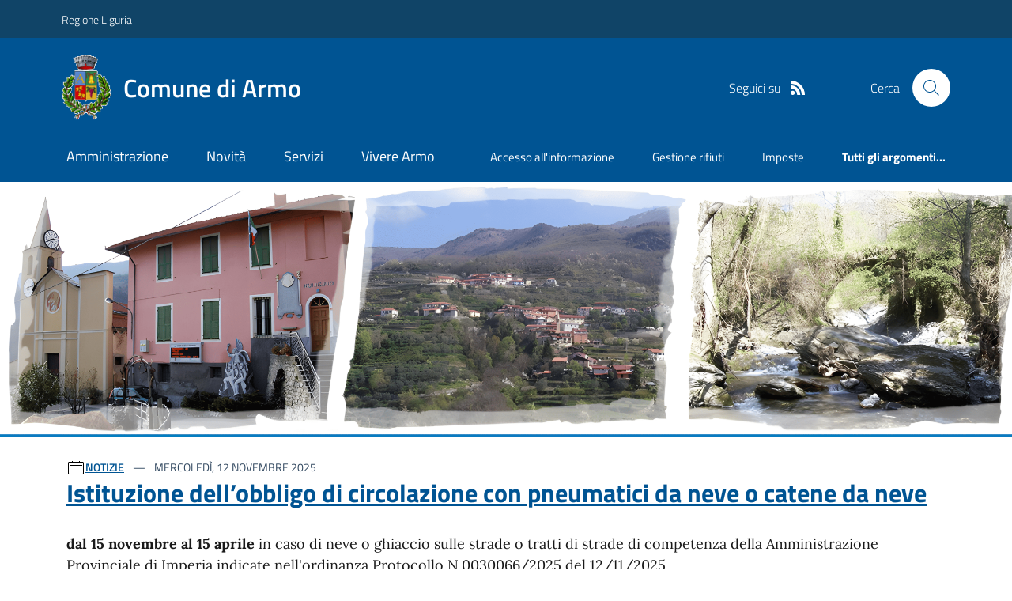

--- FILE ---
content_type: text/css
request_url: https://comune.armo.im.it/DesktopModules/SiscomIntestazioneRotante/Classe.css
body_size: 1723
content:
    .carousel {
        position: relative;
    }

        .carousel.pointer-event {
            -ms-touch-action: pan-y;
            touch-action: pan-y;
        }

    .carousel-inner {
        position: relative;
        width: 100%;
        overflow: hidden;
    }

        .carousel-inner::after {
            display: block;
            clear: both;
            content: "";
        }

    .carousel-item {
        position: relative;
        display: none;
        float: left;
        width: 100%;
        margin-right: -100%;
        -webkit-backface-visibility: hidden;
        backface-visibility: hidden;
        transition: -webkit-transform 0.6s ease-in-out;
        transition: transform 0.6s ease-in-out;
        transition: transform 0.6s ease-in-out, -webkit-transform 0.6s ease-in-out;
    }

    @media (prefers-reduced-motion: reduce) {
        .carousel-item {
            transition: none;
        }
    }

    .carousel-item.active,
    .carousel-item-next,
    .carousel-item-prev {
        display: block;
    }

        .carousel-item-next:not(.carousel-item-left),
        .active.carousel-item-right {
            -webkit-transform: translateX(100%);
            transform: translateX(100%);
        }

        .carousel-item-prev:not(.carousel-item-right),
        .active.carousel-item-left {
            -webkit-transform: translateX(-100%);
            transform: translateX(-100%);
        }

    .carousel-fade .carousel-item {
        opacity: 0;
        transition-property: opacity;
        -webkit-transform: none;
        transform: none;
    }

        .carousel-fade .carousel-item.active,
        .carousel-fade .carousel-item-next.carousel-item-left,
        .carousel-fade .carousel-item-prev.carousel-item-right {
            z-index: 1;
            opacity: 1;
        }

    .carousel-fade .active.carousel-item-left,
    .carousel-fade .active.carousel-item-right {
        z-index: 0;
        opacity: 0;
        transition: opacity 0s 0.6s;
    }

    @media (prefers-reduced-motion: reduce) {
        .carousel-fade .active.carousel-item-left,
        .carousel-fade .active.carousel-item-right {
            transition: none;
        }
    }

    .carousel-control-prev,
    .carousel-control-next {
        position: absolute;
        top: 0;
        bottom: 0;
        z-index: 1;
        display: -ms-flexbox;
        display: flex;
        -ms-flex-align: center;
        align-items: center;
        -ms-flex-pack: center;
        justify-content: center;
        width: 15%;
        color: #fff;
        text-align: center;
        opacity: 0.5;
        transition: opacity 0.15s ease;
    }

    @media (prefers-reduced-motion: reduce) {
        .carousel-control-prev,
        .carousel-control-next {
            transition: none;
        }
    }

    .carousel-control-prev:hover, .carousel-control-prev:focus,
    .carousel-control-next:hover,
    .carousel-control-next:focus {
        color: #fff;
        text-decoration: none;
        outline: 0;
        opacity: 0.9;
    }

    .carousel-control-prev {
        left: 0;
    }

    .carousel-control-next {
        right: 0;
    }

    .carousel-control-prev-icon,
    .carousel-control-next-icon {
        display: inline-block;
        width: 20px;
        height: 20px;
        background: no-repeat 50% / 100% 100%;
    }

    .carousel-control-prev-icon {
        background-image: url("data:image/svg+xml,%3csvg xmlns='http://www.w3.org/2000/svg' fill='%23fff' width='8' height='8' viewBox='0 0 8 8'%3e%3cpath d='M5.25 0l-4 4 4 4 1.5-1.5L4.25 4l2.5-2.5L5.25 0z'/%3e%3c/svg%3e");
    }

    .carousel-control-next-icon {
        background-image: url("data:image/svg+xml,%3csvg xmlns='http://www.w3.org/2000/svg' fill='%23fff' width='8' height='8' viewBox='0 0 8 8'%3e%3cpath d='M2.75 0l-1.5 1.5L3.75 4l-2.5 2.5L2.75 8l4-4-4-4z'/%3e%3c/svg%3e");
    }

    .carousel-indicators {
        position: absolute;
        right: 0;
        bottom: 0;
        left: 0;
        z-index: 15;
        display: -ms-flexbox;
        display: flex;
        -ms-flex-pack: center;
        justify-content: center;
        padding-left: 0;
        margin-right: 15%;
        margin-left: 15%;
        list-style: none;
        margin-bottom: 6px !important;
    }

        .carousel-indicators li {
            box-sizing: content-box;
            -ms-flex: 0 1 auto;
            flex: 0 1 auto;
            width: 30px;
            height: 3px;
            margin-right: 3px;
            margin-left: 3px;
            text-indent: -999px;
            cursor: pointer;
            background-color: #fff;
            background-clip: padding-box;
            border-top: 10px solid transparent;
            border-bottom: 10px solid transparent;
            opacity: .5;
            transition: opacity 0.6s ease;
        }

    @media (prefers-reduced-motion: reduce) {
        .carousel-indicators li {
            transition: none;
        }
    }

    .carousel-indicators .active {
        opacity: 1;
    }

    .carousel-caption {
        position: absolute;
        right: 15%;
        bottom: 20px;
        left: 15%;
        z-index: 10;
        padding-top: 20px;
        padding-bottom: 20px;
        color: #fff;
        text-align: center;
    }

    .d-block {
        display: block !important;
    }

    .w-100 {
        width: 100% !important;
    }

    .sr-only {
        position: absolute;
        width: 1px;
        height: 1px;
        padding: 0;
        margin: -1px;
        overflow: hidden;
        clip: rect(0, 0, 0, 0);
        white-space: nowrap;
        border: 0;
    }
    /* servono per dare un'altezza fissa del 17% ripetto alla lunghezza */
    .carousel-item {
        /*padding-top: 17%;*/
        max-height: 400px !Important;
    }

        .carousel-item img {
            /*position: absolute;
        top: 0;
        left: 0;
        bottom: 0;
        right: 0;
        height: 100%;*/
        }

    .carousel-control-next-icon, .carousel-control-prev-icon {
        width: 20%;
        height: 10%;
        max-width: 80px;
        max-height: 80px;
    }           

    .carousel-indicators li {
        height: 8px;
    }

    .carousel-indicators:Hover {
        background-color: rgba(0,0,0,.5);
        margin-right: 25%;
        margin-left: 25%;
    }

    .carousel-item {
        /*min-height:320px;*/
    }